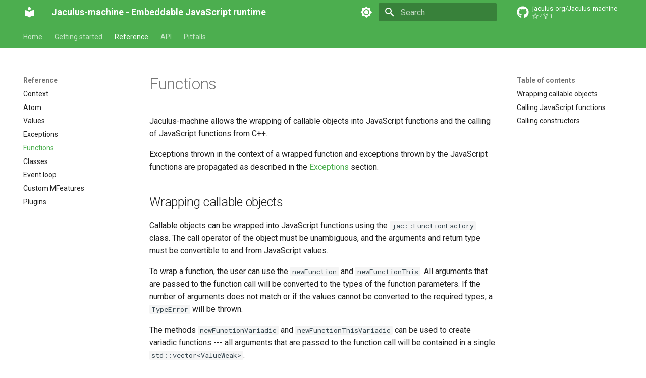

--- FILE ---
content_type: text/html; charset=utf-8
request_url: https://machine.jaculus.org/reference/functions/
body_size: 7561
content:

<!doctype html>
<html lang="en" class="no-js">
  <head>
    
      <meta charset="utf-8">
      <meta name="viewport" content="width=device-width,initial-scale=1">
      
        <meta name="description" content="Jaculus-machine is a C++ centric JavaScript runtime that can be easily embedded into other applications. It is powered by the QuickJS JavaScript engine.">
      
      
        <meta name="author" content="Petr Kubica">
      
      
        <link rel="canonical" href="https://machine.jaculus.org/reference/functions/">
      
      
        <link rel="prev" href="../exceptions/">
      
      
        <link rel="next" href="../classes/">
      
      
        
      
      
      <link rel="icon" href="../../assets/images/favicon.png">
      <meta name="generator" content="mkdocs-1.6.1, mkdocs-material-9.7.1">
    
    
      
        <title>Functions - Jaculus-machine - Embeddable JavaScript runtime</title>
      
    
    
      <link rel="stylesheet" href="../../assets/stylesheets/main.484c7ddc.min.css">
      
        
        <link rel="stylesheet" href="../../assets/stylesheets/palette.ab4e12ef.min.css">
      
      


    
    
      
    
    
      
        
        
        <link rel="preconnect" href="https://fonts.gstatic.com" crossorigin>
        <link rel="stylesheet" href="https://fonts.googleapis.com/css?family=Roboto:300,300i,400,400i,700,700i%7CRoboto+Mono:400,400i,700,700i&display=fallback">
        <style>:root{--md-text-font:"Roboto";--md-code-font:"Roboto Mono"}</style>
      
    
    
    <script>__md_scope=new URL("../..",location),__md_hash=e=>[...e].reduce(((e,_)=>(e<<5)-e+_.charCodeAt(0)),0),__md_get=(e,_=localStorage,t=__md_scope)=>JSON.parse(_.getItem(t.pathname+"."+e)),__md_set=(e,_,t=localStorage,a=__md_scope)=>{try{t.setItem(a.pathname+"."+e,JSON.stringify(_))}catch(e){}}</script>
    
      

    
    
  </head>
  
  
    
    
      
    
    
    
    
    <body dir="ltr" data-md-color-scheme="default" data-md-color-primary="green" data-md-color-accent="indigo">
  
    
    <input class="md-toggle" data-md-toggle="drawer" type="checkbox" id="__drawer" autocomplete="off">
    <input class="md-toggle" data-md-toggle="search" type="checkbox" id="__search" autocomplete="off">
    <label class="md-overlay" for="__drawer"></label>
    <div data-md-component="skip">
      
        
        <a href="#functions" class="md-skip">
          Skip to content
        </a>
      
    </div>
    <div data-md-component="announce">
      
    </div>
    
    
      

<header class="md-header" data-md-component="header">
  <nav class="md-header__inner md-grid" aria-label="Header">
    <a href="../.." title="Jaculus-machine - Embeddable JavaScript runtime" class="md-header__button md-logo" aria-label="Jaculus-machine - Embeddable JavaScript runtime" data-md-component="logo">
      
  
  <svg xmlns="http://www.w3.org/2000/svg" viewBox="0 0 24 24"><path d="M12 8a3 3 0 0 0 3-3 3 3 0 0 0-3-3 3 3 0 0 0-3 3 3 3 0 0 0 3 3m0 3.54C9.64 9.35 6.5 8 3 8v11c3.5 0 6.64 1.35 9 3.54 2.36-2.19 5.5-3.54 9-3.54V8c-3.5 0-6.64 1.35-9 3.54"/></svg>

    </a>
    <label class="md-header__button md-icon" for="__drawer">
      
      <svg xmlns="http://www.w3.org/2000/svg" viewBox="0 0 24 24"><path d="M3 6h18v2H3zm0 5h18v2H3zm0 5h18v2H3z"/></svg>
    </label>
    <div class="md-header__title" data-md-component="header-title">
      <div class="md-header__ellipsis">
        <div class="md-header__topic">
          <span class="md-ellipsis">
            Jaculus-machine - Embeddable JavaScript runtime
          </span>
        </div>
        <div class="md-header__topic" data-md-component="header-topic">
          <span class="md-ellipsis">
            
              Functions
            
          </span>
        </div>
      </div>
    </div>
    
      
        <form class="md-header__option" data-md-component="palette">
  
    
    
    
    <input class="md-option" data-md-color-media="(prefers-color-scheme: light)" data-md-color-scheme="default" data-md-color-primary="green" data-md-color-accent="indigo"  aria-label="Switch to dark mode"  type="radio" name="__palette" id="__palette_0">
    
      <label class="md-header__button md-icon" title="Switch to dark mode" for="__palette_1" hidden>
        <svg xmlns="http://www.w3.org/2000/svg" viewBox="0 0 24 24"><path d="M12 8a4 4 0 0 0-4 4 4 4 0 0 0 4 4 4 4 0 0 0 4-4 4 4 0 0 0-4-4m0 10a6 6 0 0 1-6-6 6 6 0 0 1 6-6 6 6 0 0 1 6 6 6 6 0 0 1-6 6m8-9.31V4h-4.69L12 .69 8.69 4H4v4.69L.69 12 4 15.31V20h4.69L12 23.31 15.31 20H20v-4.69L23.31 12z"/></svg>
      </label>
    
  
    
    
    
    <input class="md-option" data-md-color-media="(prefers-color-scheme: dark)" data-md-color-scheme="slate" data-md-color-primary="green" data-md-color-accent="indigo"  aria-label="Switch to light mode"  type="radio" name="__palette" id="__palette_1">
    
      <label class="md-header__button md-icon" title="Switch to light mode" for="__palette_0" hidden>
        <svg xmlns="http://www.w3.org/2000/svg" viewBox="0 0 24 24"><path d="M12 18c-.89 0-1.74-.2-2.5-.55C11.56 16.5 13 14.42 13 12s-1.44-4.5-3.5-5.45C10.26 6.2 11.11 6 12 6a6 6 0 0 1 6 6 6 6 0 0 1-6 6m8-9.31V4h-4.69L12 .69 8.69 4H4v4.69L.69 12 4 15.31V20h4.69L12 23.31 15.31 20H20v-4.69L23.31 12z"/></svg>
      </label>
    
  
</form>
      
    
    
      <script>var palette=__md_get("__palette");if(palette&&palette.color){if("(prefers-color-scheme)"===palette.color.media){var media=matchMedia("(prefers-color-scheme: light)"),input=document.querySelector(media.matches?"[data-md-color-media='(prefers-color-scheme: light)']":"[data-md-color-media='(prefers-color-scheme: dark)']");palette.color.media=input.getAttribute("data-md-color-media"),palette.color.scheme=input.getAttribute("data-md-color-scheme"),palette.color.primary=input.getAttribute("data-md-color-primary"),palette.color.accent=input.getAttribute("data-md-color-accent")}for(var[key,value]of Object.entries(palette.color))document.body.setAttribute("data-md-color-"+key,value)}</script>
    
    
    
      
      
        <label class="md-header__button md-icon" for="__search">
          
          <svg xmlns="http://www.w3.org/2000/svg" viewBox="0 0 24 24"><path d="M9.5 3A6.5 6.5 0 0 1 16 9.5c0 1.61-.59 3.09-1.56 4.23l.27.27h.79l5 5-1.5 1.5-5-5v-.79l-.27-.27A6.52 6.52 0 0 1 9.5 16 6.5 6.5 0 0 1 3 9.5 6.5 6.5 0 0 1 9.5 3m0 2C7 5 5 7 5 9.5S7 14 9.5 14 14 12 14 9.5 12 5 9.5 5"/></svg>
        </label>
        <div class="md-search" data-md-component="search" role="dialog">
  <label class="md-search__overlay" for="__search"></label>
  <div class="md-search__inner" role="search">
    <form class="md-search__form" name="search">
      <input type="text" class="md-search__input" name="query" aria-label="Search" placeholder="Search" autocapitalize="off" autocorrect="off" autocomplete="off" spellcheck="false" data-md-component="search-query" required>
      <label class="md-search__icon md-icon" for="__search">
        
        <svg xmlns="http://www.w3.org/2000/svg" viewBox="0 0 24 24"><path d="M9.5 3A6.5 6.5 0 0 1 16 9.5c0 1.61-.59 3.09-1.56 4.23l.27.27h.79l5 5-1.5 1.5-5-5v-.79l-.27-.27A6.52 6.52 0 0 1 9.5 16 6.5 6.5 0 0 1 3 9.5 6.5 6.5 0 0 1 9.5 3m0 2C7 5 5 7 5 9.5S7 14 9.5 14 14 12 14 9.5 12 5 9.5 5"/></svg>
        
        <svg xmlns="http://www.w3.org/2000/svg" viewBox="0 0 24 24"><path d="M20 11v2H8l5.5 5.5-1.42 1.42L4.16 12l7.92-7.92L13.5 5.5 8 11z"/></svg>
      </label>
      <nav class="md-search__options" aria-label="Search">
        
        <button type="reset" class="md-search__icon md-icon" title="Clear" aria-label="Clear" tabindex="-1">
          
          <svg xmlns="http://www.w3.org/2000/svg" viewBox="0 0 24 24"><path d="M19 6.41 17.59 5 12 10.59 6.41 5 5 6.41 10.59 12 5 17.59 6.41 19 12 13.41 17.59 19 19 17.59 13.41 12z"/></svg>
        </button>
      </nav>
      
    </form>
    <div class="md-search__output">
      <div class="md-search__scrollwrap" tabindex="0" data-md-scrollfix>
        <div class="md-search-result" data-md-component="search-result">
          <div class="md-search-result__meta">
            Initializing search
          </div>
          <ol class="md-search-result__list" role="presentation"></ol>
        </div>
      </div>
    </div>
  </div>
</div>
      
    
    
      <div class="md-header__source">
        <a href="https://github.com/jaculus-org/Jaculus-machine" title="Go to repository" class="md-source" data-md-component="source">
  <div class="md-source__icon md-icon">
    
    <svg xmlns="http://www.w3.org/2000/svg" viewBox="0 0 512 512"><!--! Font Awesome Free 7.1.0 by @fontawesome - https://fontawesome.com License - https://fontawesome.com/license/free (Icons: CC BY 4.0, Fonts: SIL OFL 1.1, Code: MIT License) Copyright 2025 Fonticons, Inc.--><path d="M173.9 397.4c0 2-2.3 3.6-5.2 3.6-3.3.3-5.6-1.3-5.6-3.6 0-2 2.3-3.6 5.2-3.6 3-.3 5.6 1.3 5.6 3.6m-31.1-4.5c-.7 2 1.3 4.3 4.3 4.9 2.6 1 5.6 0 6.2-2s-1.3-4.3-4.3-5.2c-2.6-.7-5.5.3-6.2 2.3m44.2-1.7c-2.9.7-4.9 2.6-4.6 4.9.3 2 2.9 3.3 5.9 2.6 2.9-.7 4.9-2.6 4.6-4.6-.3-1.9-3-3.2-5.9-2.9M252.8 8C114.1 8 8 113.3 8 252c0 110.9 69.8 205.8 169.5 239.2 12.8 2.3 17.3-5.6 17.3-12.1 0-6.2-.3-40.4-.3-61.4 0 0-70 15-84.7-29.8 0 0-11.4-29.1-27.8-36.6 0 0-22.9-15.7 1.6-15.4 0 0 24.9 2 38.6 25.8 21.9 38.6 58.6 27.5 72.9 20.9 2.3-16 8.8-27.1 16-33.7-55.9-6.2-112.3-14.3-112.3-110.5 0-27.5 7.6-41.3 23.6-58.9-2.6-6.5-11.1-33.3 2.6-67.9 20.9-6.5 69 27 69 27 20-5.6 41.5-8.5 62.8-8.5s42.8 2.9 62.8 8.5c0 0 48.1-33.6 69-27 13.7 34.7 5.2 61.4 2.6 67.9 16 17.7 25.8 31.5 25.8 58.9 0 96.5-58.9 104.2-114.8 110.5 9.2 7.9 17 22.9 17 46.4 0 33.7-.3 75.4-.3 83.6 0 6.5 4.6 14.4 17.3 12.1C436.2 457.8 504 362.9 504 252 504 113.3 391.5 8 252.8 8M105.2 352.9c-1.3 1-1 3.3.7 5.2 1.6 1.6 3.9 2.3 5.2 1 1.3-1 1-3.3-.7-5.2-1.6-1.6-3.9-2.3-5.2-1m-10.8-8.1c-.7 1.3.3 2.9 2.3 3.9 1.6 1 3.6.7 4.3-.7.7-1.3-.3-2.9-2.3-3.9-2-.6-3.6-.3-4.3.7m32.4 35.6c-1.6 1.3-1 4.3 1.3 6.2 2.3 2.3 5.2 2.6 6.5 1 1.3-1.3.7-4.3-1.3-6.2-2.2-2.3-5.2-2.6-6.5-1m-11.4-14.7c-1.6 1-1.6 3.6 0 5.9s4.3 3.3 5.6 2.3c1.6-1.3 1.6-3.9 0-6.2-1.4-2.3-4-3.3-5.6-2"/></svg>
  </div>
  <div class="md-source__repository">
    jaculus-org/Jaculus-machine
  </div>
</a>
      </div>
    
  </nav>
  
</header>
    
    <div class="md-container" data-md-component="container">
      
      
        
          
            
<nav class="md-tabs" aria-label="Tabs" data-md-component="tabs">
  <div class="md-grid">
    <ul class="md-tabs__list">
      
        
  
  
  
  
    <li class="md-tabs__item">
      <a href="../.." class="md-tabs__link">
        
  
  
    
  
  Home

      </a>
    </li>
  

      
        
  
  
  
  
    <li class="md-tabs__item">
      <a href="../../getting-started/" class="md-tabs__link">
        
  
  
    
  
  Getting started

      </a>
    </li>
  

      
        
  
  
  
    
  
  
    
    
      <li class="md-tabs__item md-tabs__item--active">
        <a href="../context/" class="md-tabs__link">
          
  
  
    
  
  Reference

        </a>
      </li>
    
  

      
        
  
  
  
  
    
    
      <li class="md-tabs__item">
        <a href="../../doxygen/classes/" class="md-tabs__link">
          
  
  
    
  
  API

        </a>
      </li>
    
  

      
        
  
  
  
  
    <li class="md-tabs__item">
      <a href="../../pitfalls/" class="md-tabs__link">
        
  
  
    
  
  Pitfalls

      </a>
    </li>
  

      
    </ul>
  </div>
</nav>
          
        
      
      <main class="md-main" data-md-component="main">
        <div class="md-main__inner md-grid">
          
            
              
              <div class="md-sidebar md-sidebar--primary" data-md-component="sidebar" data-md-type="navigation" >
                <div class="md-sidebar__scrollwrap">
                  <div class="md-sidebar__inner">
                    


  


<nav class="md-nav md-nav--primary md-nav--lifted" aria-label="Navigation" data-md-level="0">
  <label class="md-nav__title" for="__drawer">
    <a href="../.." title="Jaculus-machine - Embeddable JavaScript runtime" class="md-nav__button md-logo" aria-label="Jaculus-machine - Embeddable JavaScript runtime" data-md-component="logo">
      
  
  <svg xmlns="http://www.w3.org/2000/svg" viewBox="0 0 24 24"><path d="M12 8a3 3 0 0 0 3-3 3 3 0 0 0-3-3 3 3 0 0 0-3 3 3 3 0 0 0 3 3m0 3.54C9.64 9.35 6.5 8 3 8v11c3.5 0 6.64 1.35 9 3.54 2.36-2.19 5.5-3.54 9-3.54V8c-3.5 0-6.64 1.35-9 3.54"/></svg>

    </a>
    Jaculus-machine - Embeddable JavaScript runtime
  </label>
  
    <div class="md-nav__source">
      <a href="https://github.com/jaculus-org/Jaculus-machine" title="Go to repository" class="md-source" data-md-component="source">
  <div class="md-source__icon md-icon">
    
    <svg xmlns="http://www.w3.org/2000/svg" viewBox="0 0 512 512"><!--! Font Awesome Free 7.1.0 by @fontawesome - https://fontawesome.com License - https://fontawesome.com/license/free (Icons: CC BY 4.0, Fonts: SIL OFL 1.1, Code: MIT License) Copyright 2025 Fonticons, Inc.--><path d="M173.9 397.4c0 2-2.3 3.6-5.2 3.6-3.3.3-5.6-1.3-5.6-3.6 0-2 2.3-3.6 5.2-3.6 3-.3 5.6 1.3 5.6 3.6m-31.1-4.5c-.7 2 1.3 4.3 4.3 4.9 2.6 1 5.6 0 6.2-2s-1.3-4.3-4.3-5.2c-2.6-.7-5.5.3-6.2 2.3m44.2-1.7c-2.9.7-4.9 2.6-4.6 4.9.3 2 2.9 3.3 5.9 2.6 2.9-.7 4.9-2.6 4.6-4.6-.3-1.9-3-3.2-5.9-2.9M252.8 8C114.1 8 8 113.3 8 252c0 110.9 69.8 205.8 169.5 239.2 12.8 2.3 17.3-5.6 17.3-12.1 0-6.2-.3-40.4-.3-61.4 0 0-70 15-84.7-29.8 0 0-11.4-29.1-27.8-36.6 0 0-22.9-15.7 1.6-15.4 0 0 24.9 2 38.6 25.8 21.9 38.6 58.6 27.5 72.9 20.9 2.3-16 8.8-27.1 16-33.7-55.9-6.2-112.3-14.3-112.3-110.5 0-27.5 7.6-41.3 23.6-58.9-2.6-6.5-11.1-33.3 2.6-67.9 20.9-6.5 69 27 69 27 20-5.6 41.5-8.5 62.8-8.5s42.8 2.9 62.8 8.5c0 0 48.1-33.6 69-27 13.7 34.7 5.2 61.4 2.6 67.9 16 17.7 25.8 31.5 25.8 58.9 0 96.5-58.9 104.2-114.8 110.5 9.2 7.9 17 22.9 17 46.4 0 33.7-.3 75.4-.3 83.6 0 6.5 4.6 14.4 17.3 12.1C436.2 457.8 504 362.9 504 252 504 113.3 391.5 8 252.8 8M105.2 352.9c-1.3 1-1 3.3.7 5.2 1.6 1.6 3.9 2.3 5.2 1 1.3-1 1-3.3-.7-5.2-1.6-1.6-3.9-2.3-5.2-1m-10.8-8.1c-.7 1.3.3 2.9 2.3 3.9 1.6 1 3.6.7 4.3-.7.7-1.3-.3-2.9-2.3-3.9-2-.6-3.6-.3-4.3.7m32.4 35.6c-1.6 1.3-1 4.3 1.3 6.2 2.3 2.3 5.2 2.6 6.5 1 1.3-1.3.7-4.3-1.3-6.2-2.2-2.3-5.2-2.6-6.5-1m-11.4-14.7c-1.6 1-1.6 3.6 0 5.9s4.3 3.3 5.6 2.3c1.6-1.3 1.6-3.9 0-6.2-1.4-2.3-4-3.3-5.6-2"/></svg>
  </div>
  <div class="md-source__repository">
    jaculus-org/Jaculus-machine
  </div>
</a>
    </div>
  
  <ul class="md-nav__list" data-md-scrollfix>
    
      
      
  
  
  
  
    <li class="md-nav__item">
      <a href="../.." class="md-nav__link">
        
  
  
  <span class="md-ellipsis">
    
  
    Home
  

    
  </span>
  
  

      </a>
    </li>
  

    
      
      
  
  
  
  
    <li class="md-nav__item">
      <a href="../../getting-started/" class="md-nav__link">
        
  
  
  <span class="md-ellipsis">
    
  
    Getting started
  

    
  </span>
  
  

      </a>
    </li>
  

    
      
      
  
  
    
  
  
  
    
    
      
        
      
        
      
        
      
        
      
        
      
        
      
        
      
        
      
        
      
    
    
    
      
        
        
      
      
    
    
    <li class="md-nav__item md-nav__item--active md-nav__item--section md-nav__item--nested">
      
        
        
        <input class="md-nav__toggle md-toggle " type="checkbox" id="__nav_3" checked>
        
          
          <label class="md-nav__link" for="__nav_3" id="__nav_3_label" tabindex="">
            
  
  
  <span class="md-ellipsis">
    
  
    Reference
  

    
  </span>
  
  

            <span class="md-nav__icon md-icon"></span>
          </label>
        
        <nav class="md-nav" data-md-level="1" aria-labelledby="__nav_3_label" aria-expanded="true">
          <label class="md-nav__title" for="__nav_3">
            <span class="md-nav__icon md-icon"></span>
            
  
    Reference
  

          </label>
          <ul class="md-nav__list" data-md-scrollfix>
            
              
                
  
  
  
  
    <li class="md-nav__item">
      <a href="../context/" class="md-nav__link">
        
  
  
  <span class="md-ellipsis">
    
  
    Context
  

    
  </span>
  
  

      </a>
    </li>
  

              
            
              
                
  
  
  
  
    <li class="md-nav__item">
      <a href="../atom/" class="md-nav__link">
        
  
  
  <span class="md-ellipsis">
    
  
    Atom
  

    
  </span>
  
  

      </a>
    </li>
  

              
            
              
                
  
  
  
  
    <li class="md-nav__item">
      <a href="../values/" class="md-nav__link">
        
  
  
  <span class="md-ellipsis">
    
  
    Values
  

    
  </span>
  
  

      </a>
    </li>
  

              
            
              
                
  
  
  
  
    <li class="md-nav__item">
      <a href="../exceptions/" class="md-nav__link">
        
  
  
  <span class="md-ellipsis">
    
  
    Exceptions
  

    
  </span>
  
  

      </a>
    </li>
  

              
            
              
                
  
  
    
  
  
  
    <li class="md-nav__item md-nav__item--active">
      
      <input class="md-nav__toggle md-toggle" type="checkbox" id="__toc">
      
      
        
      
      
        <label class="md-nav__link md-nav__link--active" for="__toc">
          
  
  
  <span class="md-ellipsis">
    
  
    Functions
  

    
  </span>
  
  

          <span class="md-nav__icon md-icon"></span>
        </label>
      
      <a href="./" class="md-nav__link md-nav__link--active">
        
  
  
  <span class="md-ellipsis">
    
  
    Functions
  

    
  </span>
  
  

      </a>
      
        

<nav class="md-nav md-nav--secondary" aria-label="Table of contents">
  
  
  
    
  
  
    <label class="md-nav__title" for="__toc">
      <span class="md-nav__icon md-icon"></span>
      Table of contents
    </label>
    <ul class="md-nav__list" data-md-component="toc" data-md-scrollfix>
      
        <li class="md-nav__item">
  <a href="#wrapping-callable-objects" class="md-nav__link">
    <span class="md-ellipsis">
      
        Wrapping callable objects
      
    </span>
  </a>
  
</li>
      
        <li class="md-nav__item">
  <a href="#calling-javascript-functions" class="md-nav__link">
    <span class="md-ellipsis">
      
        Calling JavaScript functions
      
    </span>
  </a>
  
</li>
      
        <li class="md-nav__item">
  <a href="#calling-constructors" class="md-nav__link">
    <span class="md-ellipsis">
      
        Calling constructors
      
    </span>
  </a>
  
</li>
      
    </ul>
  
</nav>
      
    </li>
  

              
            
              
                
  
  
  
  
    <li class="md-nav__item">
      <a href="../classes/" class="md-nav__link">
        
  
  
  <span class="md-ellipsis">
    
  
    Classes
  

    
  </span>
  
  

      </a>
    </li>
  

              
            
              
                
  
  
  
  
    <li class="md-nav__item">
      <a href="../event-loop/" class="md-nav__link">
        
  
  
  <span class="md-ellipsis">
    
  
    Event loop
  

    
  </span>
  
  

      </a>
    </li>
  

              
            
              
                
  
  
  
  
    <li class="md-nav__item">
      <a href="../mfeatures/" class="md-nav__link">
        
  
  
  <span class="md-ellipsis">
    
  
    Custom MFeatures
  

    
  </span>
  
  

      </a>
    </li>
  

              
            
              
                
  
  
  
  
    <li class="md-nav__item">
      <a href="../plugins/" class="md-nav__link">
        
  
  
  <span class="md-ellipsis">
    
  
    Plugins
  

    
  </span>
  
  

      </a>
    </li>
  

              
            
          </ul>
        </nav>
      
    </li>
  

    
      
      
  
  
  
  
    
    
      
        
      
        
      
        
      
    
    
    
      
      
    
    
    <li class="md-nav__item md-nav__item--nested">
      
        
        
          
        
        <input class="md-nav__toggle md-toggle md-toggle--indeterminate" type="checkbox" id="__nav_4" >
        
          
          <label class="md-nav__link" for="__nav_4" id="__nav_4_label" tabindex="0">
            
  
  
  <span class="md-ellipsis">
    
  
    API
  

    
  </span>
  
  

            <span class="md-nav__icon md-icon"></span>
          </label>
        
        <nav class="md-nav" data-md-level="1" aria-labelledby="__nav_4_label" aria-expanded="false">
          <label class="md-nav__title" for="__nav_4">
            <span class="md-nav__icon md-icon"></span>
            
  
    API
  

          </label>
          <ul class="md-nav__list" data-md-scrollfix>
            
              
                
  
  
  
  
    <li class="md-nav__item">
      <a href="../../doxygen/classes/" class="md-nav__link">
        
  
  
  <span class="md-ellipsis">
    
  
    Class Index
  

    
  </span>
  
  

      </a>
    </li>
  

              
            
              
                
  
  
  
  
    <li class="md-nav__item">
      <a href="../../doxygen/namespaces/" class="md-nav__link">
        
  
  
  <span class="md-ellipsis">
    
  
    Namespace List
  

    
  </span>
  
  

      </a>
    </li>
  

              
            
              
                
  
  
  
  
    <li class="md-nav__item">
      <a href="../../doxygen/files/" class="md-nav__link">
        
  
  
  <span class="md-ellipsis">
    
  
    File list
  

    
  </span>
  
  

      </a>
    </li>
  

              
            
          </ul>
        </nav>
      
    </li>
  

    
      
      
  
  
  
  
    <li class="md-nav__item">
      <a href="../../pitfalls/" class="md-nav__link">
        
  
  
  <span class="md-ellipsis">
    
  
    Pitfalls
  

    
  </span>
  
  

      </a>
    </li>
  

    
  </ul>
</nav>
                  </div>
                </div>
              </div>
            
            
              
              <div class="md-sidebar md-sidebar--secondary" data-md-component="sidebar" data-md-type="toc" >
                <div class="md-sidebar__scrollwrap">
                  <div class="md-sidebar__inner">
                    

<nav class="md-nav md-nav--secondary" aria-label="Table of contents">
  
  
  
    
  
  
    <label class="md-nav__title" for="__toc">
      <span class="md-nav__icon md-icon"></span>
      Table of contents
    </label>
    <ul class="md-nav__list" data-md-component="toc" data-md-scrollfix>
      
        <li class="md-nav__item">
  <a href="#wrapping-callable-objects" class="md-nav__link">
    <span class="md-ellipsis">
      
        Wrapping callable objects
      
    </span>
  </a>
  
</li>
      
        <li class="md-nav__item">
  <a href="#calling-javascript-functions" class="md-nav__link">
    <span class="md-ellipsis">
      
        Calling JavaScript functions
      
    </span>
  </a>
  
</li>
      
        <li class="md-nav__item">
  <a href="#calling-constructors" class="md-nav__link">
    <span class="md-ellipsis">
      
        Calling constructors
      
    </span>
  </a>
  
</li>
      
    </ul>
  
</nav>
                  </div>
                </div>
              </div>
            
          
          
            <div class="md-content" data-md-component="content">
              
              <article class="md-content__inner md-typeset">
                
                  


  
  


<h1 id="functions">Functions</h1>
<p>Jaculus-machine allows the wrapping of callable objects into JavaScript functions and the calling of JavaScript functions from C++.</p>
<p>Exceptions thrown in the context of a wrapped function and exceptions thrown by the JavaScript functions are propagated as described
in the <a href="../exceptions/">Exceptions</a> section.</p>
<h2 id="wrapping-callable-objects">Wrapping callable objects</h2>
<p>Callable objects can be wrapped into JavaScript functions using the <code>jac::FunctionFactory</code> class. The call operator of the object
must be unambiguous, and the arguments and return type must be convertible to and from JavaScript values.</p>
<p>To wrap a function, the user can use the <code>newFunction</code> and <code>newFunctionThis</code>. All arguments that are passed to the function call
will be converted to the types of the function parameters. If the number of arguments does not match or if the values cannot be
converted to the required types, a <code>TypeError</code> will be thrown.</p>
<p>The methods <code>newFunctionVariadic</code> and <code>newFunctionThisVariadic</code> can be used to create variadic functions --- all arguments that
are passed to the function call will be contained in a single <code>std::vector&lt;ValueWeak&gt;</code>.</p>
<p>The methods <code>newFunctionThis</code> and <code>newFunctionThisVariadic</code> additionally give access to the <code>this</code> value of the function
(for example, when the function is called as a method of an object).</p>
<p>Here are some examples:</p>
<div class="highlight"><pre><span></span><code><a id="__codelineno-0-1" name="__codelineno-0-1" href="#__codelineno-0-1"></a><span class="n">jac</span><span class="o">::</span><span class="n">ContextRef</span><span class="w"> </span><span class="n">ctx</span><span class="w"> </span><span class="o">=</span><span class="w"> </span><span class="p">...;</span>
<a id="__codelineno-0-2" name="__codelineno-0-2" href="#__codelineno-0-2"></a><span class="n">jac</span><span class="o">::</span><span class="n">FunctionFactory</span><span class="w"> </span><span class="nf">ff</span><span class="p">(</span><span class="n">ctx</span><span class="p">);</span>
<a id="__codelineno-0-3" name="__codelineno-0-3" href="#__codelineno-0-3"></a>
<a id="__codelineno-0-4" name="__codelineno-0-4" href="#__codelineno-0-4"></a><span class="n">jac</span><span class="o">::</span><span class="n">Function</span><span class="w"> </span><span class="n">f1</span><span class="w"> </span><span class="o">=</span><span class="w"> </span><span class="n">ff</span><span class="p">.</span><span class="n">newFunction</span><span class="p">([](</span><span class="kt">int</span><span class="w"> </span><span class="n">a</span><span class="p">,</span><span class="w"> </span><span class="kt">int</span><span class="w"> </span><span class="n">b</span><span class="p">)</span><span class="w"> </span><span class="p">{</span><span class="w"> </span><span class="k">return</span><span class="w"> </span><span class="n">a</span><span class="w"> </span><span class="o">+</span><span class="w"> </span><span class="n">b</span><span class="p">;</span><span class="w"> </span><span class="p">});</span>
<a id="__codelineno-0-5" name="__codelineno-0-5" href="#__codelineno-0-5"></a>
<a id="__codelineno-0-6" name="__codelineno-0-6" href="#__codelineno-0-6"></a><span class="n">jac</span><span class="o">::</span><span class="n">Function</span><span class="w"> </span><span class="n">f2</span><span class="w"> </span><span class="o">=</span><span class="w"> </span><span class="n">ff</span><span class="p">.</span><span class="n">newFunctionVariadic</span><span class="p">([](</span><span class="n">std</span><span class="o">::</span><span class="n">vector</span><span class="o">&lt;</span><span class="n">jac</span><span class="o">::</span><span class="n">ValueWeak</span><span class="o">&gt;</span><span class="w"> </span><span class="n">args</span><span class="p">)</span><span class="w"> </span><span class="p">{</span>
<a id="__codelineno-0-7" name="__codelineno-0-7" href="#__codelineno-0-7"></a><span class="w">    </span><span class="kt">int</span><span class="w"> </span><span class="n">sum</span><span class="w"> </span><span class="o">=</span><span class="w"> </span><span class="mi">0</span><span class="p">;</span>
<a id="__codelineno-0-8" name="__codelineno-0-8" href="#__codelineno-0-8"></a><span class="w">    </span><span class="k">for</span><span class="w"> </span><span class="p">(</span><span class="k">auto</span><span class="o">&amp;</span><span class="w"> </span><span class="n">arg</span><span class="w"> </span><span class="o">:</span><span class="w"> </span><span class="n">args</span><span class="p">)</span><span class="w"> </span><span class="p">{</span>
<a id="__codelineno-0-9" name="__codelineno-0-9" href="#__codelineno-0-9"></a><span class="w">        </span><span class="n">sum</span><span class="w"> </span><span class="o">+=</span><span class="w"> </span><span class="n">arg</span><span class="p">.</span><span class="n">to</span><span class="o">&lt;</span><span class="kt">int</span><span class="o">&gt;</span><span class="p">();</span>
<a id="__codelineno-0-10" name="__codelineno-0-10" href="#__codelineno-0-10"></a><span class="w">    </span><span class="p">}</span>
<a id="__codelineno-0-11" name="__codelineno-0-11" href="#__codelineno-0-11"></a><span class="w">    </span><span class="k">return</span><span class="w"> </span><span class="n">sum</span><span class="p">;</span>
<a id="__codelineno-0-12" name="__codelineno-0-12" href="#__codelineno-0-12"></a><span class="p">});</span>
<a id="__codelineno-0-13" name="__codelineno-0-13" href="#__codelineno-0-13"></a>
<a id="__codelineno-0-14" name="__codelineno-0-14" href="#__codelineno-0-14"></a><span class="n">jac</span><span class="o">::</span><span class="n">Function</span><span class="w"> </span><span class="n">f3</span><span class="w"> </span><span class="o">=</span><span class="w"> </span><span class="n">ff</span><span class="p">.</span><span class="n">newFunctionThis</span><span class="p">([](</span><span class="n">jac</span><span class="o">::</span><span class="n">ValueWeak</span><span class="w"> </span><span class="n">thisValue</span><span class="p">,</span><span class="w"> </span><span class="kt">int</span><span class="w"> </span><span class="n">a</span><span class="p">,</span><span class="w"> </span><span class="kt">int</span><span class="w"> </span><span class="n">b</span><span class="p">)</span><span class="w"> </span><span class="p">{</span>
<a id="__codelineno-0-15" name="__codelineno-0-15" href="#__codelineno-0-15"></a><span class="w">    </span><span class="k">auto</span><span class="w"> </span><span class="n">obj</span><span class="w"> </span><span class="o">=</span><span class="w"> </span><span class="n">thisValue</span><span class="p">.</span><span class="n">to</span><span class="o">&lt;</span><span class="n">jac</span><span class="o">::</span><span class="n">ObjectWeak</span><span class="o">&gt;</span><span class="p">();</span>
<a id="__codelineno-0-16" name="__codelineno-0-16" href="#__codelineno-0-16"></a>
<a id="__codelineno-0-17" name="__codelineno-0-17" href="#__codelineno-0-17"></a><span class="w">    </span><span class="k">return</span><span class="w"> </span><span class="n">obj</span><span class="p">.</span><span class="n">get</span><span class="p">(</span><span class="s">&quot;x&quot;</span><span class="p">).</span><span class="n">to</span><span class="o">&lt;</span><span class="kt">int</span><span class="o">&gt;</span><span class="p">()</span><span class="w"> </span><span class="o">+</span><span class="w"> </span><span class="n">a</span><span class="w"> </span><span class="o">+</span><span class="w"> </span><span class="n">b</span><span class="p">;</span>
<a id="__codelineno-0-18" name="__codelineno-0-18" href="#__codelineno-0-18"></a><span class="p">});</span>
<a id="__codelineno-0-19" name="__codelineno-0-19" href="#__codelineno-0-19"></a>
<a id="__codelineno-0-20" name="__codelineno-0-20" href="#__codelineno-0-20"></a><span class="n">jac</span><span class="o">::</span><span class="n">Function</span><span class="w"> </span><span class="n">f4</span><span class="w"> </span><span class="o">=</span><span class="w"> </span><span class="n">ff</span><span class="p">.</span><span class="n">newFunctionThisVariadic</span><span class="p">([](</span><span class="n">jac</span><span class="o">::</span><span class="n">ValueWeak</span><span class="w"> </span><span class="n">thisValue</span><span class="p">,</span><span class="w"> </span><span class="n">std</span><span class="o">::</span><span class="n">vector</span><span class="o">&lt;</span><span class="n">jac</span><span class="o">::</span><span class="n">ValueWeak</span><span class="o">&gt;</span><span class="w"> </span><span class="n">args</span><span class="p">)</span><span class="w"> </span><span class="p">{</span>
<a id="__codelineno-0-21" name="__codelineno-0-21" href="#__codelineno-0-21"></a><span class="w">    </span><span class="k">auto</span><span class="w"> </span><span class="n">obj</span><span class="w"> </span><span class="o">=</span><span class="w"> </span><span class="n">thisValue</span><span class="p">.</span><span class="n">to</span><span class="o">&lt;</span><span class="n">jac</span><span class="o">::</span><span class="n">ObjectWeak</span><span class="o">&gt;</span><span class="p">();</span>
<a id="__codelineno-0-22" name="__codelineno-0-22" href="#__codelineno-0-22"></a>
<a id="__codelineno-0-23" name="__codelineno-0-23" href="#__codelineno-0-23"></a><span class="w">    </span><span class="kt">int</span><span class="w"> </span><span class="n">sum</span><span class="w"> </span><span class="o">=</span><span class="w"> </span><span class="n">obj</span><span class="p">.</span><span class="n">get</span><span class="p">(</span><span class="s">&quot;x&quot;</span><span class="p">).</span><span class="n">to</span><span class="o">&lt;</span><span class="kt">int</span><span class="o">&gt;</span><span class="p">();</span>
<a id="__codelineno-0-24" name="__codelineno-0-24" href="#__codelineno-0-24"></a><span class="w">    </span><span class="k">for</span><span class="w"> </span><span class="p">(</span><span class="k">auto</span><span class="o">&amp;</span><span class="w"> </span><span class="n">arg</span><span class="w"> </span><span class="o">:</span><span class="w"> </span><span class="n">args</span><span class="p">)</span><span class="w"> </span><span class="p">{</span>
<a id="__codelineno-0-25" name="__codelineno-0-25" href="#__codelineno-0-25"></a><span class="w">        </span><span class="n">sum</span><span class="w"> </span><span class="o">+=</span><span class="w"> </span><span class="n">arg</span><span class="p">.</span><span class="n">to</span><span class="o">&lt;</span><span class="kt">int</span><span class="o">&gt;</span><span class="p">();</span>
<a id="__codelineno-0-26" name="__codelineno-0-26" href="#__codelineno-0-26"></a><span class="w">    </span><span class="p">}</span>
<a id="__codelineno-0-27" name="__codelineno-0-27" href="#__codelineno-0-27"></a><span class="w">    </span><span class="k">return</span><span class="w"> </span><span class="n">sum</span><span class="p">;</span>
<a id="__codelineno-0-28" name="__codelineno-0-28" href="#__codelineno-0-28"></a><span class="p">});</span>
</code></pre></div>
<h2 id="calling-javascript-functions">Calling JavaScript functions</h2>
<p>JavaScript functions can be called either as free functions or as methods of an object.</p>
<p>A free function is represented by the <code>jac::Function</code> type, which has two methods for calling the function: <code>call&lt;Res, Args...&gt;(Args... args)</code> and <code>callThis&lt;Res, Args...&gt;(jac::ValueWeak thisValue, Args... args)</code>. The first method performs a standard function call, while the second method calls the function with the <code>this</code> value set to the value passed as the first argument. The template arguments <code>Res</code> and <code>Args...</code> specify the return type and the argument types of the function.</p>
<p>An object is represented by the <code>jac::Object</code> type, which has a method <code>invoke&lt;Res, Args...&gt;(const std::string&amp; name, Args... args)</code> for calling a method of the object. The first argument specifies the name of the method, while the rest of the arguments are passed to the method. It has two other overloads, which allow specifying the identifier of the method as an <code>uint32_t</code> or a <code>jac::Atom</code>.</p>
<p>They can be used as follows:</p>
<div class="highlight"><pre><span></span><code><a id="__codelineno-1-1" name="__codelineno-1-1" href="#__codelineno-1-1"></a><span class="n">MachineBase</span><span class="w"> </span><span class="n">machine</span><span class="p">;</span>
<a id="__codelineno-1-2" name="__codelineno-1-2" href="#__codelineno-1-2"></a><span class="n">machine</span><span class="p">.</span><span class="n">initialize</span><span class="p">();</span>
<a id="__codelineno-1-3" name="__codelineno-1-3" href="#__codelineno-1-3"></a>
<a id="__codelineno-1-4" name="__codelineno-1-4" href="#__codelineno-1-4"></a><span class="n">jac</span><span class="o">::</span><span class="n">Function</span><span class="w"> </span><span class="n">f1</span><span class="w"> </span><span class="o">=</span><span class="w"> </span><span class="n">machine</span><span class="p">.</span><span class="n">eval</span><span class="p">(</span><span class="s">&quot;function(a, b) { return a + b; }&quot;</span><span class="p">,</span><span class="w"> </span><span class="s">&quot;&lt;eval&gt;&quot;</span><span class="p">,</span><span class="w"> </span><span class="n">jac</span><span class="o">::</span><span class="n">EvalFlags</span><span class="o">::</span><span class="n">Global</span><span class="p">).</span><span class="n">to</span><span class="o">&lt;</span><span class="n">jac</span><span class="o">::</span><span class="n">Function</span><span class="o">&gt;</span><span class="p">();</span>
<a id="__codelineno-1-5" name="__codelineno-1-5" href="#__codelineno-1-5"></a><span class="n">jac</span><span class="o">::</span><span class="n">Function</span><span class="w"> </span><span class="n">f2</span><span class="w"> </span><span class="o">=</span><span class="w"> </span><span class="n">machine</span><span class="p">.</span><span class="n">eval</span><span class="p">(</span><span class="s">&quot;function() { return this.x; }&quot;</span><span class="p">,</span><span class="w"> </span><span class="s">&quot;&lt;eval&gt;&quot;</span><span class="p">,</span><span class="w"> </span><span class="n">jac</span><span class="o">::</span><span class="n">EvalFlags</span><span class="o">::</span><span class="n">Global</span><span class="p">).</span><span class="n">to</span><span class="o">&lt;</span><span class="n">jac</span><span class="o">::</span><span class="n">Function</span><span class="o">&gt;</span><span class="p">();</span>
<a id="__codelineno-1-6" name="__codelineno-1-6" href="#__codelineno-1-6"></a>
<a id="__codelineno-1-7" name="__codelineno-1-7" href="#__codelineno-1-7"></a><span class="kt">int</span><span class="w"> </span><span class="n">res1</span><span class="w"> </span><span class="o">=</span><span class="w"> </span><span class="n">f1</span><span class="p">.</span><span class="n">call</span><span class="o">&lt;</span><span class="kt">int</span><span class="o">&gt;</span><span class="p">(</span><span class="mi">1</span><span class="p">,</span><span class="w"> </span><span class="mi">2</span><span class="p">);</span><span class="w">  </span><span class="c1">// calls f1(1, 2) and returns the result as an int</span>
<a id="__codelineno-1-8" name="__codelineno-1-8" href="#__codelineno-1-8"></a>
<a id="__codelineno-1-9" name="__codelineno-1-9" href="#__codelineno-1-9"></a><span class="n">jac</span><span class="o">::</span><span class="n">Value</span><span class="w"> </span><span class="n">obj</span><span class="w"> </span><span class="o">=</span><span class="w"> </span><span class="n">machine</span><span class="p">.</span><span class="n">eval</span><span class="p">(</span><span class="s">&quot;({ x: 5 })&quot;</span><span class="p">,</span><span class="w"> </span><span class="s">&quot;&lt;eval&gt;&quot;</span><span class="p">,</span><span class="w"> </span><span class="n">jac</span><span class="o">::</span><span class="n">EvalFlags</span><span class="o">::</span><span class="n">Global</span><span class="p">);</span>
<a id="__codelineno-1-10" name="__codelineno-1-10" href="#__codelineno-1-10"></a><span class="kt">int</span><span class="w"> </span><span class="n">res2</span><span class="w"> </span><span class="o">=</span><span class="w"> </span><span class="n">f2</span><span class="p">.</span><span class="n">callThis</span><span class="o">&lt;</span><span class="kt">int</span><span class="o">&gt;</span><span class="p">(</span><span class="n">obj</span><span class="p">);</span><span class="w">  </span><span class="c1">// calls f2.call(obj) and returns the result as an int</span>
<a id="__codelineno-1-11" name="__codelineno-1-11" href="#__codelineno-1-11"></a>
<a id="__codelineno-1-12" name="__codelineno-1-12" href="#__codelineno-1-12"></a><span class="n">jac</span><span class="o">::</span><span class="n">Object</span><span class="w"> </span><span class="n">obj2</span><span class="w"> </span><span class="o">=</span><span class="w"> </span><span class="n">jac</span><span class="o">::</span><span class="n">Object</span><span class="o">::</span><span class="n">create</span><span class="p">(</span><span class="n">machine</span><span class="p">.</span><span class="n">context</span><span class="p">());</span>
<a id="__codelineno-1-13" name="__codelineno-1-13" href="#__codelineno-1-13"></a><span class="n">obj2</span><span class="p">.</span><span class="n">set</span><span class="p">(</span><span class="s">&quot;x&quot;</span><span class="p">,</span><span class="w"> </span><span class="mi">10</span><span class="p">);</span>
<a id="__codelineno-1-14" name="__codelineno-1-14" href="#__codelineno-1-14"></a><span class="n">obj2</span><span class="p">.</span><span class="n">set</span><span class="p">(</span><span class="s">&quot;f&quot;</span><span class="p">,</span><span class="w"> </span><span class="n">f2</span><span class="p">);</span>
<a id="__codelineno-1-15" name="__codelineno-1-15" href="#__codelineno-1-15"></a>
<a id="__codelineno-1-16" name="__codelineno-1-16" href="#__codelineno-1-16"></a><span class="kt">int</span><span class="w"> </span><span class="n">res3</span><span class="w"> </span><span class="o">=</span><span class="w"> </span><span class="n">obj2</span><span class="p">.</span><span class="n">invoke</span><span class="o">&lt;</span><span class="kt">int</span><span class="o">&gt;</span><span class="p">(</span><span class="s">&quot;f&quot;</span><span class="p">);</span><span class="w">  </span><span class="c1">// calls obj2.f() and returns the result as an int</span>
</code></pre></div>
<h2 id="calling-constructors">Calling constructors</h2>
<p>JavaScript distinguishes whether a function is called as a constructor or as a normal function - inside JavaScript, this is signified by the <code>new</code> keyword.
To call a <code>jac::Function</code> as a constructor, use the <code>callConstructor&lt;Res, Args...&gt;(Args... args)</code> method.</p>
<div class="highlight"><pre><span></span><code><a id="__codelineno-2-1" name="__codelineno-2-1" href="#__codelineno-2-1"></a><span class="n">MachineBase</span><span class="w"> </span><span class="n">machine</span><span class="p">;</span>
<a id="__codelineno-2-2" name="__codelineno-2-2" href="#__codelineno-2-2"></a><span class="n">machine</span><span class="p">.</span><span class="n">initialize</span><span class="p">();</span>
<a id="__codelineno-2-3" name="__codelineno-2-3" href="#__codelineno-2-3"></a>
<a id="__codelineno-2-4" name="__codelineno-2-4" href="#__codelineno-2-4"></a><span class="n">jac</span><span class="o">::</span><span class="n">Function</span><span class="w"> </span><span class="n">a</span><span class="w"> </span><span class="o">=</span><span class="w"> </span><span class="n">machine</span><span class="p">.</span><span class="n">eval</span><span class="p">(</span><span class="s">&quot;class A { constructor(x) { this.x = x } }&quot;</span><span class="p">,</span><span class="w"> </span><span class="s">&quot;&lt;eval&gt;&quot;</span><span class="p">,</span><span class="w"> </span><span class="n">jac</span><span class="o">::</span><span class="n">EvalFlags</span><span class="o">::</span><span class="n">Global</span><span class="p">).</span><span class="n">to</span><span class="o">&lt;</span><span class="n">jac</span><span class="o">::</span><span class="n">Function</span><span class="o">&gt;</span><span class="p">();</span>
<a id="__codelineno-2-5" name="__codelineno-2-5" href="#__codelineno-2-5"></a>
<a id="__codelineno-2-6" name="__codelineno-2-6" href="#__codelineno-2-6"></a><span class="n">jac</span><span class="o">::</span><span class="n">Value</span><span class="w"> </span><span class="n">obj</span><span class="w"> </span><span class="o">=</span><span class="w"> </span><span class="n">a</span><span class="p">.</span><span class="n">callConstructor</span><span class="p">(</span><span class="mi">5</span><span class="p">);</span><span class="w">  </span><span class="c1">// calls new f(5) and returns the result as a Value</span>
</code></pre></div>












                
              </article>
            </div>
          
          
<script>var target=document.getElementById(location.hash.slice(1));target&&target.name&&(target.checked=target.name.startsWith("__tabbed_"))</script>
        </div>
        
      </main>
      
        <footer class="md-footer">
  
  <div class="md-footer-meta md-typeset">
    <div class="md-footer-meta__inner md-grid">
      <div class="md-copyright">
  
    <div class="md-copyright__highlight">
      Copyright © 2025 Petr Kubica
    </div>
  
  
    Made with
    <a href="https://squidfunk.github.io/mkdocs-material/" target="_blank" rel="noopener">
      Material for MkDocs
    </a>
  
</div>
      
    </div>
  </div>
</footer>
      
    </div>
    <div class="md-dialog" data-md-component="dialog">
      <div class="md-dialog__inner md-typeset"></div>
    </div>
    
    
    
      
      
      <script id="__config" type="application/json">{"annotate": null, "base": "../..", "features": ["navigation.tracking", "navigation.tabs", "navigation.expand", "navigation.indexes"], "search": "../../assets/javascripts/workers/search.2c215733.min.js", "tags": null, "translations": {"clipboard.copied": "Copied to clipboard", "clipboard.copy": "Copy to clipboard", "search.result.more.one": "1 more on this page", "search.result.more.other": "# more on this page", "search.result.none": "No matching documents", "search.result.one": "1 matching document", "search.result.other": "# matching documents", "search.result.placeholder": "Type to start searching", "search.result.term.missing": "Missing", "select.version": "Select version"}, "version": null}</script>
    
    
      <script src="../../assets/javascripts/bundle.79ae519e.min.js"></script>
      
    
  </body>
</html>